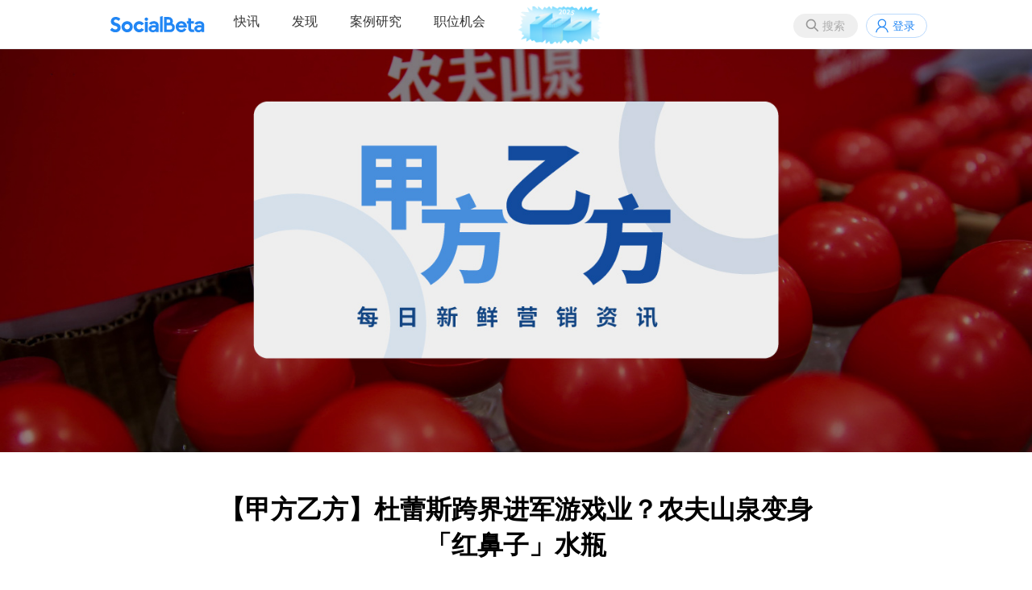

--- FILE ---
content_type: text/html;charset=utf-8
request_url: https://socialbeta.com/article/102041
body_size: 7055
content:
<!DOCTYPE html>
<html lang="zh-CN">
<head>
<meta http-equiv="Content-Type" content="text/html; charset=UTF-8" />
<meta name="viewport" content="width=device-width" />
<title>【甲方乙方】杜蕾斯跨界进军游戏业？农夫山泉变身「红鼻子」水瓶｜SocialBeta</title>
<meta name="keywords" content="甲方乙方,农夫山泉,杜蕾斯,天猫,天猫小黑盒,Michael Kors" />
<meta name="description" content="今日【甲方乙方】涉及的还有：天猫小黑盒推出「圣诞新意礼盒」；Michael Kors 集团宣布不再用皮草。" />
<link rel="stylesheet" href="https://socialbeta.com/View/file/sb20251229.css" />
<link rel="stylesheet" href="https://socialbeta.com/View/file/icon.css" />
<link rel="stylesheet" href="https://socialbeta.com/View/file/layer.css" />
<style>
.logo100	{padding-top:7px;}
.pcmenu li.logo100 a:hover	{border:none;}
</style>
<script src="https://socialbeta.com/View/file/jq.js"></script>
<script src="https://socialbeta.com/View/file/sb20251230.js"></script>
<script src="https://socialbeta.com/View/file/layer.js"></script>
<script>var u = 'https://socialbeta.com';</script>
</head>
<body>
<header>
<nav>
<ul class="r">
<li><button class="search_btn" onclick="search(this)">搜索</button></li>
<li><a class="login" onclick="signinpop()">登录</a></li>
</ul>

<div id="search" style="display:none;">
	<div class="inner search">
		<div class="close" onclick="layer.closeAll();"></div>
		<div style="font-size:24px; font-weight:bold; padding:14px;">搜索</div>
		<div style="padding:14px; position:relative;">
			<input type="text" name="word" placeholder="请输入搜索品牌案例关键词" onkeydown="if(event.key=='Enter'){searchword(this);}" style="font-size:16px; width:88%; height:30px;" />
			<button type="button" onclick="searchword(this)">搜索</button>
		</div>
		<div class="findtag" style="margin-top:10px;">
			<ul>
				<li>
					<span>热门搜索</span>
					<div>
												<a href="https://socialbeta.com/search/新品营销"># 新品营销</a>
												<a href="https://socialbeta.com/search/节日营销"># 节日营销</a>
												<a href="https://socialbeta.com/search/跨界营销"># 跨界营销</a>
												<a href="https://socialbeta.com/search/广告片"># 广告片</a>
												<a href="https://socialbeta.com/search/女性营销"># 女性营销</a>
												<a href="https://socialbeta.com/search/ESG营销"># ESG营销</a>
												<a href="https://socialbeta.com/search/1001个品牌地标"># 1001个品牌地标</a>
												<a href="https://socialbeta.com/search/小红书"># 小红书</a>
												<a href="https://socialbeta.com/search/AI"># AI</a>
												<a href="https://socialbeta.com/search/春节"># 春节</a>
												<a href="https://socialbeta.com/search/美团"># 美团</a>
												<a href="https://socialbeta.com/search/美妆"># 美妆</a>
											</div>
				</li>
			</ul>
		</div>
	</div>
</div>

<ul class="pcmenu">
<li class="logo"><a href="https://socialbeta.com"></a></li>
<li class="droppop">
	<a href="https://socialbeta.com/campaign">快讯</a>
	</li>
<li class="droppop">
	<a href="https://socialbeta.com/find">发现</a>
	</li>
<li><a href="https://socialbeta.com/case">案例研究</a></li>
<li><a href="https://socialbeta.com/job">职位机会</a></li>
<li class="logo100"><a href="https://socialbeta.com/socialbeta100/2025.html" target="_blank"><img src="https://socialbeta.com/Upload/100logo2025.png" height="48" /></a></li>
</ul>

<ul class="mobilemenu">
<li class="mlogo"><a href="https://socialbeta.com"></a></li>
<li><button class="menubtn" onclick="menu()"></button></li>
</ul>
</nav>
</header>

<div class="banner_art" style="background-image:url('https://socialbeta.oss-cn-hangzhou.aliyuncs.com/upload/12926-1513678864.jpg');"></div>

<div class="inner mb40" style="min-height:580px;">
<style>
.content{font-size:16px; color:#333; line-height:200%; text-align:justify;}
.content a{text-decoration:underline; text-decoration-color:#2186f4; color:#333;}
.content a:hover{text-decoration:underline; text-decoration-color:#2186f4; text-decoration-thickness:3px;}
</style>

<div class="tit_art">【甲方乙方】杜蕾斯跨界进军游戏业？农夫山泉变身「红鼻子」水瓶</div>

<div class="info_art">
	<a href="https://socialbeta.com/user/3"><img src="https://socialbeta.oss-cn-hangzhou.aliyuncs.com/avatar/sb.jpg?x-oss-process=image/resize,m_fill,w_200,h_200,limit_0/auto-orient,1/format,jpg" width="30" height="30" style="border-radius:100%;" /></a>&nbsp;
	<a href="https://socialbeta.com/user/3">SocialBeta</a>　·　
	2017-12-19</div>

<div class="cont_art">
		<div class="main" style="width:700px; margin:0 auto;">
		<div class="content"><blockquote><p style="text-align: justify;">营销圈又发生了什么新动态？【甲方乙方】收罗品牌与 agency 的最新动态，致力于为营销人提供新鲜的营销资讯。</p><p style="text-align: justify;">如果你有关于品牌与 agency 最新动态的分享，欢迎联系贝塔君微信（名称：贝塔贝塔 ID：brianote）投稿。</p></blockquote><h2 style="text-align: justify;">杜蕾斯进军游戏业，开了家游戏厅</h2><p>天猫欢聚日活动之际，杜蕾斯在线下开了一家主题游戏厅 Play Land，标榜「未成年人在监护人陪同下也不能进的地方」、「面向所有游戏爱好者们的新去处」，现场满满的粉色少女心，有抓娃娃、跳舞机等游戏装置。此前，杜蕾斯就在微博预告进军游戏业，并在微博上发布海报向各游戏官微发出邀约。</p><blockquote><p style="text-align: justify;">前有卫龙进军游戏业，现有杜蕾斯跨界开了游戏厅。杜蕾斯的营销一直在社交网络备受关注，此次也从上周末开始在微博预热，发布的预告海报也很有一向的风格。这家未成年人在监护人陪同下也不能进的游戏厅是否也吸引到你了？</p></blockquote><p style="text-align: center;"><img src="https://wx3.sinaimg.cn/mw690/73c7ca2fly1fmhg2oh0c9g20hs0vmqva.gif" width="360" height="640" border="0" vspace="0" title="" alt="" style="border: none; vertical-align: middle; max-width: 100%; height: auto;"/><img src="https://wx3.sinaimg.cn/mw690/73c7ca2fly1fmhf07mm5og20hs0vmqva.gif" width="360" height="640" border="0" vspace="0" title="" alt="" style="border: none; vertical-align: middle; max-width: 100%; height: auto;"/></p><p style="text-align: center;"><img src="https://socialbeta.oss-cn-hangzhou.aliyuncs.com/upload/12926-1513678931.jpg"/></p><p style="text-align: center;"><img src="https://socialbeta.oss-cn-hangzhou.aliyuncs.com/upload/12926-1513678933.jpg" style="white-space: normal;"/></p><p style="text-align: center;"><img src="https://socialbeta.oss-cn-hangzhou.aliyuncs.com/upload/12926-1513678936.jpg"/></p><h2 style="text-align: justify;">农夫山泉发起红鼻子节公益活动</h2><p style="text-align: justify;">近日，农夫山泉联合「红鼻子」发起「戴上红鼻子，快乐做公益」的主题公益活动。不仅上线互动 H5 和宣传视频响应公益活动，还将农夫山泉饮用水瓶身的红盖子改造成红色小球，在上海、杭州等城市指定合作的便利店购买获得红鼻子，此外，农夫山泉还将在上海一家罗森便利店推出红鼻子快闪店，以及相关快闪活动。据悉，所筹得善款将捐给深圳关爱行动公益基金会，定向用于「免费午餐」公益项目。</p><blockquote><p style="text-align: justify;">此前<a href="http://socialbeta.com/t/case-study-netease-cloud-music-and-nongfu-spring-2017-08" target="_blank">农夫山泉与网易云音乐推出的 AR 乐瓶</a>就收获好评不断，农夫山泉也越来越会在瓶身上做文章。此次与<span style="text-align: justify;">「红鼻子」合作，与<span style="text-align: justify;">自身</span><span style="text-align: justify;">红色</span><span style="text-align: justify;">&nbsp;IP&nbsp;<span style="text-align: justify;">结合得恰到好处，将公益用一种新奇可爱的方式来传播，<span style="text-align: justify;">农夫山泉可以说是今年最</span><span style="text-align: justify;">「红」的饮用水品牌了。</span></span></span></span></p></blockquote><p style="text-align: center;"><img src="https://socialbeta.oss-cn-hangzhou.aliyuncs.com/upload/12926-1513679378.jpg" width="800" height="533" border="0" vspace="0" title="" alt=""/></p><p style="text-align: center;"><img src="https://socialbeta.oss-cn-hangzhou.aliyuncs.com/upload/12926-1513679370.jpg" width="640" height="869" border="0" vspace="0" title="" alt=""/></p><p style="text-align: center;"><iframe frameborder="0" width="640" height="498" src="https://v.qq.com/iframe/player.html?vid=l0519xg53ax&tiny=0&auto=0" allowfullscreen=""></iframe></p><h2 style="white-space: normal;">天猫小黑盒推出「圣诞新意礼盒」</h2><p style="white-space: normal;">天猫小黑盒推出「圣诞新意礼盒」，并上线一支广告片《2017 圣诞送礼终极指南》 。广告片中以轻松幽默的方式展示，精心选的礼物一不小心就成了「万人款」、每年送的礼物都是一样的老几样、圣诞送礼最怕送不到对方心里等几种送礼情境，想让你不再收到尴尬的圣诞礼。</p><p style="white-space: normal; text-align: center;"><iframe frameborder="0" width="640" height="498" src="https://v.qq.com/iframe/player.html?vid=d052023xvjl&tiny=0&auto=0" allowfullscreen=""></iframe></p><p style="white-space: normal; text-align: center;"><img src="https://wx2.sinaimg.cn/mw690/006M0pypgy1fmkxobzecbg30ci0irb29.gif" width="360" height="540" border="0" vspace="0" title="" alt=""/><img src="https://wx1.sinaimg.cn/mw690/006M0pypgy1fmkxobpztwg30hs0qo4qp.gif" width="360" height="540" border="0" vspace="0" title="" alt=""/></p><h2>Michael Kors 集团宣布不再用皮草</h2><p>继 Gucci 在宣布不再使用皮草后，Michael Kors 集团近日也宣布将从明年起将不再用皮草，也包括此前被收购的 Jimmy Choo。这一点也得到了&nbsp;Michael Kors 首席执行官 John Idol 的证实，并指出这一决定标志着该公司将开启不断研发创新材料的新篇章。据悉，Michael Kors&nbsp;明年可能还会有已经生产的皮草产品面市，但此后不会再推出皮草产品。</p><p style="text-align: center;"><img src="https://socialbeta.oss-cn-hangzhou.aliyuncs.com/upload/12926-1513679745.png" width="800" height="333" border="0" vspace="0" title="" alt=""/></p><p><br/></p></div>
				<div class="tag mt40">
										<a href="https://socialbeta.com/tag/甲方乙方">甲方乙方</a><a href="https://socialbeta.com/tag/农夫山泉">农夫山泉</a><a href="https://socialbeta.com/tag/杜蕾斯">杜蕾斯</a><a href="https://socialbeta.com/tag/天猫">天猫</a><a href="https://socialbeta.com/tag/天猫小黑盒">天猫小黑盒</a><a href="https://socialbeta.com/tag/Michael Kors">Michael Kors</a>					</div>
		<div style="margin-top:40px; height:32px;">
			<span style="float:right;">
														<a href="javascript:void(0);" class="fav_gray" onclick="signinpop()" title="收藏" style="display:inline-block; vertical-align:middle;"></a>&nbsp;
													<a href="javascript:void(0);" class="wechat" onclick="layer.open({type:'1', content:$('#wechat').html()})" style="display:inline-block; vertical-align:middle;"></a>&nbsp;
				<a href="http://service.weibo.com/share/share.php?title=【甲方乙方】杜蕾斯跨界进军游戏业？农夫山泉变身「红鼻子」水瓶&url=https://socialbeta.com/article/102041" class="sina" target="_blank" style="display:inline-block; vertical-align:middle;"></a>
			</span>
			<a class="zan" href="javascript:void(0);" onclick="zan(this)">4</a>
		</div>
	</div>
</div>

<div id='wechat' style='display:none;'>
	<div style="padding:20px; text-align:center; width:260px;">
		<img src='https://api.pwmqr.com/qrcode/create/?url=https://socialbeta.com/article/102041' width='260' height='260' />
		<div style='padding:10px 10px 0; line-height:180%'>打开微信，点击「发现」，使用「扫一扫」即可将网页分享到我的朋友圈</div>
	</div>
</div>
<script>
//点赞
function zan(obj){
	var num = Number($(obj).html());
	var url = 'https://socialbeta.com/set/zan/ajax';
	$.ajax({
		type:'POST',
		url:url,
		data:'type=article&id=102041',
		success:function(rs){
			$(obj).html(num+1);
		},
		error:function(a){
			layer.open({content:a.responseText, skin:'msg', time:2});
		}
	});
}
//收藏
function fav(obj, action){
	var url = 'https://socialbeta.com/set/fav/ajax';
	$.ajax({
		type:'POST',
		url:url,
		data:'type=article&id=102041&action='+action,
		success:function(rs){
			if(action == 'fav'){
				$(obj).attr('class','fav_red');
			}else{
				$(obj).attr('class','fav_gray');
			}
		},
		error:function(a){
			layer.open({content:a.responseText, skin:'msg', time:2});
		}
	});
}
</script>

<div class="hdtitle mt40">为你推荐</div>
<div class="benzhou">
	<ul>
				<li><a href="https://socialbeta.com/article/110874"><img class="pic" src="https://socialbeta.oss-cn-hangzhou.aliyuncs.com/upload/24325-1768552256.jpg?x-oss-process=image/resize,m_fill,w_630,h_420,limit_0/auto-orient,1/format,jpg" /></a><a href="https://socialbeta.com/article/110874" class="tit mt10">这份全年营销趋势热点图，很曼妙！</a></li>
				<li><a href="https://socialbeta.com/article/110823"><img class="pic" src="https://socialbeta.oss-cn-hangzhou.aliyuncs.com/upload/210618-1766394536.jpg?x-oss-process=image/resize,m_fill,w_630,h_420,limit_0/auto-orient,1/format,jpg" /></a><a href="https://socialbeta.com/article/110823" class="tit mt10">【甲方乙方】喜茶新联名点亮「星星人」；LAZBOY × 苏轼演绎「舒适哲学」</a></li>
				<li><a href="https://socialbeta.com/article/110790"><img class="pic" src="https://socialbeta.oss-cn-hangzhou.aliyuncs.com/upload/199520-1764907316.jpg?x-oss-process=image/resize,m_fill,w_630,h_420,limit_0/auto-orient,1/format,jpg" /></a><a href="https://socialbeta.com/article/110790" class="tit mt10">【甲方乙方】DQ 请你在影院吃「邦邦硬」；Apple 拍了支「无障碍」歌舞片</a></li>
				<li><a href="https://socialbeta.com/article/110785"><img class="pic" src="https://socialbeta.oss-cn-hangzhou.aliyuncs.com/upload/210618-1764657803.jpg?x-oss-process=image/resize,m_fill,w_630,h_420,limit_0/auto-orient,1/format,jpg" /></a><a href="https://socialbeta.com/article/110785" class="tit mt10">一张图看近期营销趋势（11 月刊）</a></li>
				<li><a href="https://socialbeta.com/article/110755"><img class="pic" src="https://socialbeta.oss-cn-hangzhou.aliyuncs.com/upload/199520-1763541161.jpg?x-oss-process=image/resize,m_fill,w_630,h_420,limit_0/auto-orient,1/format,jpg" /></a><a href="https://socialbeta.com/article/110755" class="tit mt10">【甲方乙方】iPhone 都穿上三宅一生了；沃尔沃让胡歌「又唱又跳」</a></li>
				<li><a href="https://socialbeta.com/article/110747"><img class="pic" src="https://socialbeta.oss-cn-hangzhou.aliyuncs.com/upload/210618-1763095126.jpg?x-oss-process=image/resize,m_fill,w_630,h_420,limit_0/auto-orient,1/format,jpg" /></a><a href="https://socialbeta.com/article/110747" class="tit mt10">【甲方乙方】喜茶在杯子上举办「民间艺术展」；上海公安拍「画皮」版反诈大片</a></li>
			</ul>
</div><script>
window.onscroll = function() {
	$(".gotop").show();
	var height = document.documentElement.scrollTop || document.body.scrollTop;
	if(height == 0) {
		$(".gotop").hide();
	}
}
</script>
<a href="javascript:void(0)" onclick="$('body,html').animate({scrollTop:0},500); return false;" class="gotop"></a>
</div>

<div class="siderzz" style="display:none;" onclick="menu();"></div>
<div class="sider" style="display:none;">
	<div style="padding:10px; border-bottom:1px solid #f0f0f0; text-align:center; font-size:18px; color:#AAA;">MENU</div>
	<ul>
		<li><a href="https://socialbeta.com/campaign">快讯</a></li>
		<li><a href="https://socialbeta.com/find">发现</a></li>
		<li><a href="https://socialbeta.com/case">案例研究</a></li>
		<li><a href="https://socialbeta.com/job">职位机会</a></li>
	</ul>
</div>

<script>
function menu(){
	$(".siderzz").toggle();
	$(".sider").toggle();
}
</script>


<div id='xiaochengxu' style='display:none;'>
	<div style="padding:20px; text-align:center; width:260px;">
		<img src='https://socialbeta.com/Upload/xiaochengxu.jpg' width='260' height='260' />
		<div style='padding:10px 10px 0; line-height:180%'>手机扫码查看品牌营销快讯</div>
	</div>
</div>
<div id='gongzhonghao' style='display:none;'>
	<div style="padding:20px; text-align:center; width:260px;">
		<img src='https://socialbeta.com/Upload/gongzhonghao.jpg' width='260' height='260' />
		<div style='padding:10px 10px 0; line-height:180%'>SocialBeta 公众号</div>
	</div>
</div>
<div id='shipinhao' style='display:none;'>
	<div style="padding:20px; text-align:center; width:260px;">
		<img src='https://socialbeta.com/Upload/shipinhao.jpg' width='260' height='260' />
		<div style='padding:10px 10px 0; line-height:180%'>SocialBeta 视频号</div>
	</div>
</div>

<div id="signfo" style="display:none;">
	<div class="loginbox">
		<div class="close" onclick="layer.closeAll();"></div>
		<div class="leftbox">
			<div class="logo" style="padding-top:180px;">SocialBeta</div>
			<div class="welcome">欢迎来到SocialBeta</div>
		</div>
		<div class="rightbox">
			<form method="post">
				<div class="tit">忘记密码</div>
				<div class="ipt">
					<input type="input" name="mobile" placeholder="请输入手机号" /><button type="button" onclick="chk(this)">获取验证码</button>
					<input type="text" name="code" placeholder="请输入短信验证码" />
					<input type="password" name="pass" placeholder="请输入新密码" />
				</div>
				<div class="lik"><a href="javascript:void(0);" onclick="signinpop()">已有账号？</a></div>
				<center class="mt40"><button type="button" onclick="signfo(this)">修改密码</button></center>
			</form>
		</div>
	</div>
</div>
<script>
function chk(obj){
	var form = $(obj).parents("form");
	$.ajax({
		type:'POST',
		url:u+'/set/mobilechk/sign',
		data:form.serialize(),
		success:function(rs){
			layer.open({type:'1', content:'<div style="width:250px; height:90px; line-height:90px; font-size:18px; text-align:center;">发送成功</div>', time:2});
		},
		error:function(a){
			layer.open({content:a.responseText, skin:'msg', time:2});
		}
	});
}
</script>


<footer>
<div class="inner">
	<div class="left">
		<img src="https://socialbeta.com/Upload/logo.svg" width="120" /><br /><br />
		成立于2008年，专注品牌营销实践和趋势研究。<br />
		<a href="https://socialbeta.com/about">关于我们</a>&nbsp; &nbsp;
		<a href="https://socialbeta.com/about#contact">联系我们</a>&nbsp; &nbsp;
		Copyright © 2008 SocialBeta 版权所有
		<script>
		var _hmt = _hmt || [];
		(function() {
			var hm = document.createElement("script");
			hm.src = "https://hm.baidu.com/hm.js?4c13e75f40710969669451b290e3e574";
			var s = document.getElementsByTagName("script")[0]; 
			s.parentNode.insertBefore(hm, s);
		})();
		</script>
	</div>
	<div class="right">
		<a href="https://beian.miit.gov.cn/" target="_blank">浙ICP备09001476</a><br />
		<a href="https://beian.miit.gov.cn/" target="_blank">浙公网安备 33010502000682号</a><br />
		<a class="wechat" href="javascript:void(0)" onclick="layer.open({type:'1', content:$('#gongzhonghao').html()})" style="display:inline-block; vertical-align:middle;"></a>&nbsp;
		<a class="sina" href="https://weibo.com/u/1726406904" target="_blank" style="display:inline-block; vertical-align:middle;"></a>&nbsp;
		<a class="xiaochengxu" href="javascript:void(0)" onclick="layer.open({type:'1', content:$('#xiaochengxu').html()})" style="display:inline-block; vertical-align:middle;"></a>&nbsp;
		<a class="shipinhao" href="javascript:void(0)" onclick="layer.open({type:'1', content:$('#shipinhao').html()})" style="display:inline-block; vertical-align:middle;"></a>&nbsp;
		<a class="xiaohongshu" href="https://www.xiaohongshu.com/user/profile/5f952aa0000000000100618e" target="_blank" style="display:inline-block; vertical-align:middle;"></a>&nbsp;
		<a class="boke" href="https://www.xiaoyuzhoufm.com/podcast/65375db098b6450e1cb3badb" target="_blank" style="display:inline-block; vertical-align:middle;"></a>&nbsp;
	</div>
</div>
</footer>
</body>
</html>

--- FILE ---
content_type: text/css
request_url: https://socialbeta.com/View/file/icon.css
body_size: 28580
content:
.fav_gray	{width:20px; height:20px; background:url("data:image/svg+xml;utf8,%3Csvg%20viewBox%3D%220%200%201024%201024%22%20version%3D%221.1%22%20xmlns%3D%22http%3A%2F%2Fwww.w3.org%2F2000%2Fsvg%22%20p-id%3D%229310%22%20xmlns%3Axlink%3D%22http%3A%2F%2Fwww.w3.org%2F1999%2Fxlink%22%20width%3D%22128%22%20height%3D%22128%22%3E%3Cpath%20d%3D%22M139.54%20187.076c108.22-101.774%20259.476-98.775%20358.594%200.342l5.299%205.3c4.686%204.686%2012.284%204.686%2016.97%200l6.274-6.273c98.929-98.928%20259.477-98.775%20358.595%200.342%2056.81%2056.81%2081.118%20143.66%2072.893%20226.076-13.481%20135.077-137.597%20293.078-372.348%20474.003-43.135%2033.245-103.25%2033.274-146.416%200.07C204.657%20706.375%2080.526%20548.175%2067.01%20412.338c-8.183-82.232%2014.274-170.476%2072.53-225.26z%22%20fill%3D%22%23CCC%22%20p-id%3D%229311%22%3E%3C%2Fpath%3E%3C%2Fsvg%3E") no-repeat center; background-size:20px 20px;}
.fav_red	{width:20px; height:20px; background:url("data:image/svg+xml;utf8,%3Csvg%20viewBox%3D%220%200%201024%201024%22%20version%3D%221.1%22%20xmlns%3D%22http%3A%2F%2Fwww.w3.org%2F2000%2Fsvg%22%20p-id%3D%229310%22%20xmlns%3Axlink%3D%22http%3A%2F%2Fwww.w3.org%2F1999%2Fxlink%22%20width%3D%22128%22%20height%3D%22128%22%3E%3Cpath%20d%3D%22M139.54%20187.076c108.22-101.774%20259.476-98.775%20358.594%200.342l5.299%205.3c4.686%204.686%2012.284%204.686%2016.97%200l6.274-6.273c98.929-98.928%20259.477-98.775%20358.595%200.342%2056.81%2056.81%2081.118%20143.66%2072.893%20226.076-13.481%20135.077-137.597%20293.078-372.348%20474.003-43.135%2033.245-103.25%2033.274-146.416%200.07C204.657%20706.375%2080.526%20548.175%2067.01%20412.338c-8.183-82.232%2014.274-170.476%2072.53-225.26z%22%20fill%3D%22%23F5555D%22%20p-id%3D%229311%22%3E%3C%2Fpath%3E%3C%2Fsvg%3E") no-repeat center; background-size:20px 20px;}

.wechat	{width:20px; height:20px; background:url("data:image/svg+xml;utf8,%3Csvg%20viewBox%3D%220%200%201024%201024%22%20version%3D%221.1%22%20xmlns%3D%22http%3A%2F%2Fwww.w3.org%2F2000%2Fsvg%22%20p-id%3D%228710%22%20xmlns%3Axlink%3D%22http%3A%2F%2Fwww.w3.org%2F1999%2Fxlink%22%3E%3Cpath%20d%3D%22M1010.8%20628c0-141.2-141.3-256.2-299.9-256.2-168%200-300.3%20115.1-300.3%20256.2%200%20141.4%20132.3%20256.2%20300.3%20256.2%2035.2%200%2070.7-8.9%20106-17.7l96.8%2053-26.6-88.2c70.9-53.2%20123.7-123.7%20123.7-203.3zM618%20588.8c-22.1%200-40-17.9-40-40s17.9-40%2040-40%2040%2017.9%2040%2040c0%2022-17.9%2040-40%2040z%20m194.3-0.3c-22.1%200-40-17.9-40-40s17.9-40%2040-40%2040%2017.9%2040%2040-17.9%2040-40%2040z%22%20fill%3D%22%23CCC%22%20p-id%3D%228711%22%3E%3C%2Fpath%3E%3Cpath%20d%3D%22M366.3%20106.9c-194.1%200-353.1%20132.3-353.1%20300.3%200%2097%2052.9%20176.6%20141.3%20238.4l-35.3%20106.2%20123.4-61.9c44.2%208.7%2079.6%2017.7%20123.7%2017.7%2011.1%200%2022.1-0.5%2033-1.4-6.9-23.6-10.9-48.3-10.9-74%200-154.3%20132.5-279.5%20300.2-279.5%2011.5%200%2022.8%200.8%2034%202.1C692%20212.6%20539.9%20106.9%20366.3%20106.9zM247.7%20349.2c-26.5%200-48-21.5-48-48s21.5-48%2048-48%2048%2021.5%2048%2048-21.5%2048-48%2048z%20m246.6%200c-26.5%200-48-21.5-48-48s21.5-48%2048-48%2048%2021.5%2048%2048-21.5%2048-48%2048z%22%20fill%3D%22%23CCC%22%20p-id%3D%228712%22%3E%3C%2Fpath%3E%3C%2Fsvg%3E") no-repeat center; background-size:20px 20px;}
.wechat:hover	{background-image:url("data:image/svg+xml;utf8,%3Csvg%20viewBox%3D%220%200%201024%201024%22%20version%3D%221.1%22%20xmlns%3D%22http%3A%2F%2Fwww.w3.org%2F2000%2Fsvg%22%20p-id%3D%228710%22%20xmlns%3Axlink%3D%22http%3A%2F%2Fwww.w3.org%2F1999%2Fxlink%22%3E%3Cpath%20d%3D%22M1010.8%20628c0-141.2-141.3-256.2-299.9-256.2-168%200-300.3%20115.1-300.3%20256.2%200%20141.4%20132.3%20256.2%20300.3%20256.2%2035.2%200%2070.7-8.9%20106-17.7l96.8%2053-26.6-88.2c70.9-53.2%20123.7-123.7%20123.7-203.3zM618%20588.8c-22.1%200-40-17.9-40-40s17.9-40%2040-40%2040%2017.9%2040%2040c0%2022-17.9%2040-40%2040z%20m194.3-0.3c-22.1%200-40-17.9-40-40s17.9-40%2040-40%2040%2017.9%2040%2040-17.9%2040-40%2040z%22%20fill%3D%22%238CC14C%22%20p-id%3D%228711%22%3E%3C%2Fpath%3E%3Cpath%20d%3D%22M366.3%20106.9c-194.1%200-353.1%20132.3-353.1%20300.3%200%2097%2052.9%20176.6%20141.3%20238.4l-35.3%20106.2%20123.4-61.9c44.2%208.7%2079.6%2017.7%20123.7%2017.7%2011.1%200%2022.1-0.5%2033-1.4-6.9-23.6-10.9-48.3-10.9-74%200-154.3%20132.5-279.5%20300.2-279.5%2011.5%200%2022.8%200.8%2034%202.1C692%20212.6%20539.9%20106.9%20366.3%20106.9zM247.7%20349.2c-26.5%200-48-21.5-48-48s21.5-48%2048-48%2048%2021.5%2048%2048-21.5%2048-48%2048z%20m246.6%200c-26.5%200-48-21.5-48-48s21.5-48%2048-48%2048%2021.5%2048%2048-21.5%2048-48%2048z%22%20fill%3D%22%238CC14C%22%20p-id%3D%228712%22%3E%3C%2Fpath%3E%3C%2Fsvg%3E");}

.xiaochengxu	{width:20px; height:20px; background:url("data:image/svg+xml;utf8,%3Csvg%20viewBox%3D%220%200%201025%201024%22%20version%3D%221.1%22%20xmlns%3D%22http%3A%2F%2Fwww.w3.org%2F2000%2Fsvg%22%20p-id%3D%224450%22%20xmlns%3Axlink%3D%22http%3A%2F%2Fwww.w3.org%2F1999%2Fxlink%22%3E%3Cpath%20d%3D%22M740.672%2037.504c156.352%200%20283.52%20115.584%20283.52%20258.496%200%2044.416-13.056%2087.872-36.608%20127.04-35.648%2057.216-92.672%2099.584-161.664%20119.744a161.408%20161.408%200%200%201-45.184%207.36%2052.8%2052.8%200%200%201-53.76-52.928c0-29.76%2023.68-52.864%2053.76-52.864%202.112%200%206.528%200%2011.904-2.048%2046.336-12.8%2082.944-39.168%20103.424-74.24%2013.952-22.144%2020.48-46.72%2020.48-72.064%200-83.84-78.72-152.512-174.72-152.512a197.76%20197.76%200%200%200-94.72%2024.32c-50.816%2028.544-80.896%2076.16-80.896%20128.192v443.904c0%2089.984-50.752%20172.672-134.848%20219.328-45.184%2025.408-96%2038.272-147.712%2038.272-156.288%200-283.52-115.648-283.52-258.56%200-44.352%2013.12-87.872%2036.608-127.04%2035.648-57.216%2092.736-99.584%20161.664-119.68%2019.328-5.312%2032.384-7.36%2045.184-7.36%2030.272%200%2053.824%2023.36%2053.824%2052.864a52.8%2052.8%200%200%201-53.76%2052.928c-2.176%200-6.592%200-11.904%202.048-46.4%2013.76-82.944%2040.32-103.424%2074.176-14.016%2022.208-20.48%2046.72-20.48%2072.128%200%2083.84%2078.72%20152.448%20175.616%20152.448a197.76%20197.76%200%200%200%2094.784-24.256c50.752-28.608%2080.832-76.224%2080.832-128.192V296.192c0-89.984%2050.752-172.608%20134.848-219.328a283.52%20283.52%200%200%201%20146.752-39.36z%22%20fill%3D%22%23CCCCCC%22%20p-id%3D%224451%22%3E%3C%2Fpath%3E%3C%2Fsvg%3E") no-repeat center; background-size:18px 18px;}
.xiaochengxu:hover	{background-image:url("data:image/svg+xml;utf8,%3Csvg%20viewBox%3D%220%200%201025%201024%22%20version%3D%221.1%22%20xmlns%3D%22http%3A%2F%2Fwww.w3.org%2F2000%2Fsvg%22%20p-id%3D%224450%22%20xmlns%3Axlink%3D%22http%3A%2F%2Fwww.w3.org%2F1999%2Fxlink%22%3E%3Cpath%20d%3D%22M740.672%2037.504c156.352%200%20283.52%20115.584%20283.52%20258.496%200%2044.416-13.056%2087.872-36.608%20127.04-35.648%2057.216-92.672%2099.584-161.664%20119.744a161.408%20161.408%200%200%201-45.184%207.36%2052.8%2052.8%200%200%201-53.76-52.928c0-29.76%2023.68-52.864%2053.76-52.864%202.112%200%206.528%200%2011.904-2.048%2046.336-12.8%2082.944-39.168%20103.424-74.24%2013.952-22.144%2020.48-46.72%2020.48-72.064%200-83.84-78.72-152.512-174.72-152.512a197.76%20197.76%200%200%200-94.72%2024.32c-50.816%2028.544-80.896%2076.16-80.896%20128.192v443.904c0%2089.984-50.752%20172.672-134.848%20219.328-45.184%2025.408-96%2038.272-147.712%2038.272-156.288%200-283.52-115.648-283.52-258.56%200-44.352%2013.12-87.872%2036.608-127.04%2035.648-57.216%2092.736-99.584%20161.664-119.68%2019.328-5.312%2032.384-7.36%2045.184-7.36%2030.272%200%2053.824%2023.36%2053.824%2052.864a52.8%2052.8%200%200%201-53.76%2052.928c-2.176%200-6.592%200-11.904%202.048-46.4%2013.76-82.944%2040.32-103.424%2074.176-14.016%2022.208-20.48%2046.72-20.48%2072.128%200%2083.84%2078.72%20152.448%20175.616%20152.448a197.76%20197.76%200%200%200%2094.784-24.256c50.752-28.608%2080.832-76.224%2080.832-128.192V296.192c0-89.984%2050.752-172.608%20134.848-219.328a283.52%20283.52%200%200%201%20146.752-39.36z%22%20fill%3D%22%236567E0%22%20p-id%3D%224451%22%3E%3C%2Fpath%3E%3C%2Fsvg%3E");}

.shipinhao	{width:20px; height:20px; background:url("data:image/svg+xml;utf8,%3Csvg%20viewBox%3D%220%200%201024%201024%22%20version%3D%221.1%22%20xmlns%3D%22http%3A%2F%2Fwww.w3.org%2F2000%2Fsvg%22%20p-id%3D%225553%22%20xmlns%3Axlink%3D%22http%3A%2F%2Fwww.w3.org%2F1999%2Fxlink%22%3E%3Cpath%20d%3D%22M866.048%20308.8c-17.28%20150.912-48.32%20308.736-107.776%20449.152-50.944%20120.32-172.032-89.216-178.432-144.96C578.368%20512%20892.288%2079.04%20866.048%20308.8z%20m-600.32%20449.152c-59.456-140.416-90.56-298.24-107.776-449.152C131.712%2079.04%20445.696%20512%20444.16%20612.992c-6.4%2055.68-127.488%20265.28-178.432%20144.96zM512%20500.672C253.632%2011.392-47.04-49.28%20105.088%20598.72%20177.856%20908.8%20316.352%201035.264%20512%20710.528c195.648%20324.736%20334.144%20198.272%20406.912-111.744C1071.04-49.216%20770.368%2011.52%20512%20500.608z%22%20fill%3D%22%23CCCCCC%22%20p-id%3D%225554%22%3E%3C%2Fpath%3E%3C%2Fsvg%3E") no-repeat center; background-size:20px 20px;}
.shipinhao:hover	{background-image:url("data:image/svg+xml;utf8,%3Csvg%20viewBox%3D%220%200%201024%201024%22%20version%3D%221.1%22%20xmlns%3D%22http%3A%2F%2Fwww.w3.org%2F2000%2Fsvg%22%20p-id%3D%225553%22%20xmlns%3Axlink%3D%22http%3A%2F%2Fwww.w3.org%2F1999%2Fxlink%22%3E%3Cpath%20d%3D%22M866.048%20308.8c-17.28%20150.912-48.32%20308.736-107.776%20449.152-50.944%20120.32-172.032-89.216-178.432-144.96C578.368%20512%20892.288%2079.04%20866.048%20308.8z%20m-600.32%20449.152c-59.456-140.416-90.56-298.24-107.776-449.152C131.712%2079.04%20445.696%20512%20444.16%20612.992c-6.4%2055.68-127.488%20265.28-178.432%20144.96zM512%20500.672C253.632%2011.392-47.04-49.28%20105.088%20598.72%20177.856%20908.8%20316.352%201035.264%20512%20710.528c195.648%20324.736%20334.144%20198.272%20406.912-111.744C1071.04-49.216%20770.368%2011.52%20512%20500.608z%22%20fill%3D%22%23E4AD6D%22%20p-id%3D%225554%22%3E%3C%2Fpath%3E%3C%2Fsvg%3E");}

.boke	{width:22px; height:22px; background:url("data:image/svg+xml;utf8,%3Csvg%20viewBox%3D%220%200%201024%201024%22%20version%3D%221.1%22%20xmlns%3D%22http%3A%2F%2Fwww.w3.org%2F2000%2Fsvg%22%20p-id%3D%227783%22%20xmlns%3Axlink%3D%22http%3A%2F%2Fwww.w3.org%2F1999%2Fxlink%22%3E%3Cpath%20d%3D%22M512%20469.333333c-46.933333%200-85.333333%2038.4-85.333333%2085.333333s38.4%2085.333333%2085.333333%2085.333333%2085.333333-38.4%2085.333333-85.333333S558.933333%20469.333333%20512%20469.333333zM768%20554.666667c0-141.226667-114.773333-256-256-256s-256%20114.773333-256%20256c0%2094.72%2051.626667%20177.066667%20128%20221.44l42.666667-74.24c-50.773333-29.866667-85.333333-84.053333-85.333333-147.2%200-94.293333%2076.373333-170.666667%20170.666667-170.666667s170.666667%2076.373333%20170.666667%20170.666667c0%2063.146667-34.56%20117.333333-85.333333%20147.2l42.666667%2074.24C716.373333%20731.733333%20768%20649.386667%20768%20554.666667zM512%20128C276.48%20128%2085.333333%20319.146667%2085.333333%20554.666667c0%20157.866667%2085.76%20295.253333%20212.906667%20369.066667l42.666667-73.813333C239.36%20790.613333%20170.666667%20680.96%20170.666667%20554.666667c0-188.586667%20152.746667-341.333333%20341.333333-341.333333s341.333333%20152.746667%20341.333333%20341.333333c0%20126.293333-68.693333%20235.946667-170.666667%20295.253333l42.666667%2073.813333c127.573333-73.813333%20213.333333-211.2%20213.333333-369.066667C938.666667%20319.146667%20747.52%20128%20512%20128z%22%20p-id%3D%227784%22%20fill%3D%22%23CCCCCC%22%3E%3C%2Fpath%3E%3C%2Fsvg%3E") no-repeat center; background-size:22px 22px;}
.boke:hover	{background-image:url("data:image/svg+xml;utf8,%3Csvg%20viewBox%3D%220%200%201024%201024%22%20version%3D%221.1%22%20xmlns%3D%22http%3A%2F%2Fwww.w3.org%2F2000%2Fsvg%22%20p-id%3D%227783%22%20xmlns%3Axlink%3D%22http%3A%2F%2Fwww.w3.org%2F1999%2Fxlink%22%3E%3Cpath%20d%3D%22M512%20469.333333c-46.933333%200-85.333333%2038.4-85.333333%2085.333333s38.4%2085.333333%2085.333333%2085.333333%2085.333333-38.4%2085.333333-85.333333S558.933333%20469.333333%20512%20469.333333zM768%20554.666667c0-141.226667-114.773333-256-256-256s-256%20114.773333-256%20256c0%2094.72%2051.626667%20177.066667%20128%20221.44l42.666667-74.24c-50.773333-29.866667-85.333333-84.053333-85.333333-147.2%200-94.293333%2076.373333-170.666667%20170.666667-170.666667s170.666667%2076.373333%20170.666667%20170.666667c0%2063.146667-34.56%20117.333333-85.333333%20147.2l42.666667%2074.24C716.373333%20731.733333%20768%20649.386667%20768%20554.666667zM512%20128C276.48%20128%2085.333333%20319.146667%2085.333333%20554.666667c0%20157.866667%2085.76%20295.253333%20212.906667%20369.066667l42.666667-73.813333C239.36%20790.613333%20170.666667%20680.96%20170.666667%20554.666667c0-188.586667%20152.746667-341.333333%20341.333333-341.333333s341.333333%20152.746667%20341.333333%20341.333333c0%20126.293333-68.693333%20235.946667-170.666667%20295.253333l42.666667%2073.813333c127.573333-73.813333%20213.333333-211.2%20213.333333-369.066667C938.666667%20319.146667%20747.52%20128%20512%20128z%22%20p-id%3D%227784%22%20fill%3D%22%23B7412C%22%3E%3C%2Fpath%3E%3C%2Fsvg%3E");}

.xiaohongshu	{width:22px; height:22px; background:url("data:image/svg+xml;utf8,%3Csvg%20viewBox%3D%220%200%201024%201024%22%20version%3D%221.1%22%20xmlns%3D%22http%3A%2F%2Fwww.w3.org%2F2000%2Fsvg%22%20p-id%3D%226620%22%20xmlns%3Axlink%3D%22http%3A%2F%2Fwww.w3.org%2F1999%2Fxlink%22%3E%3Cpath%20d%3D%22M95.83746%20426.890159H25.742222c6.095238%2091.550476-16.253968%20160.954921-16.253968%20160.95492l37.587302%2068.957461c49.777778-21.333333%2048.761905-229.912381%2048.761904-229.912381zM323.433651%20426.890159h-70.135873s-1.015873%20208.579048%2048.802539%20229.912381l37.587302-68.957461s-22.349206-69.404444-16.253968-160.95492zM140.048254%20636.647619h-44.210794c0%2051.728254%2043.68254%2056.279365%2043.68254%2056.279365h22.349206c44.860952%200%2046.730159-51.36254%2046.730159-51.36254v-306.265396h-68.551111v301.348571zM375.893333%20489.955556h45.673651l-34.824127%2071.233015s-20.31746%2040.025397%2012.190476%2041.36635h75.865397l30.313651-55.100953h-37.871746c-4.835556%200-7.964444-5.12-5.770159-9.427301l56.685714-111.136508h-65.706666l-3.900953%207.964444h-4.347936c-4.835556%200-7.964444-5.12-5.770159-9.427301l47.217778-90.128254h-65.706667l-56.23873%20113.290158s-20.31746%2040.025397%2012.190476%2041.36635zM385.889524%20624.782222s-8.370794%200.772063-13.978413-4.835555l-34.011428%2065.625396s5.566984%207.639365%2017.026031%207.639366h84.317461l36.043174-68.429207h-89.396825z%22%20fill%3D%22%23CCCCCC%22%20p-id%3D%226621%22%3E%3C%2Fpath%3E%3Cpath%20d%3D%22M640.75581%20426.890159h43.312761v-69.892064h-155.103492v69.892064h44.048254v200.086349h-65.015873l-32.711111%2065.950476h231.172064v-65.950476h-65.702603z%22%20fill%3D%22%23CCCCCC%22%20p-id%3D%226622%22%3E%3C%2Fpath%3E%3Cpath%20d%3D%22M840.553651%20425.142857h24.096508a10.40254%2010.40254%200%200%201%2010.402539%2010.443175v42.829206h-34.499047v-53.272381z%20m110.896762%2053.272381h-7.964445v-45.186032c0-42.300952-34.255238-76.596825-76.515555-76.596825h-26.412699v-21.333333h-67.047619v21.333333h-42.097778v68.510476h42.097778v53.272381h-67.047619v68.510476h67.047619v146.00127h67.047619v-146.00127h92.281905a16.457143%2016.457143%200%200%201%2016.416508%2016.457143v71.964445h-63.959365c0%2031.817143%2025.76254%2057.579683%2057.539048%2057.579682h17.310476c31.776508%200%2057.539048-25.76254%2057.539047-57.579682v-90.615873c-0.004063-36.612063-29.663492-66.31619-66.23492-66.316191z%22%20fill%3D%22%23CCCCCC%22%20p-id%3D%226623%22%3E%3C%2Fpath%3E%3Cpath%20d%3D%22M1016.665397%20390.23746c0-18.326349-14.872381-33.239365-33.19873-33.239365s-33.19873%2014.913016-33.19873%2033.239365v33.239365h33.19873c18.326349%200%2033.19873-14.872381%2033.19873-33.239365z%22%20fill%3D%22%23CCCCCC%22%20p-id%3D%226624%22%3E%3C%2Fpath%3E%3C%2Fsvg%3E") no-repeat center; background-size:22px 22px;}
.xiaohongshu:hover	{background-image:url("data:image/svg+xml;utf8,%3Csvg%20viewBox%3D%220%200%201024%201024%22%20version%3D%221.1%22%20xmlns%3D%22http%3A%2F%2Fwww.w3.org%2F2000%2Fsvg%22%20p-id%3D%226620%22%20xmlns%3Axlink%3D%22http%3A%2F%2Fwww.w3.org%2F1999%2Fxlink%22%3E%3Cpath%20d%3D%22M95.83746%20426.890159H25.742222c6.095238%2091.550476-16.253968%20160.954921-16.253968%20160.95492l37.587302%2068.957461c49.777778-21.333333%2048.761905-229.912381%2048.761904-229.912381zM323.433651%20426.890159h-70.135873s-1.015873%20208.579048%2048.802539%20229.912381l37.587302-68.957461s-22.349206-69.404444-16.253968-160.95492zM140.048254%20636.647619h-44.210794c0%2051.728254%2043.68254%2056.279365%2043.68254%2056.279365h22.349206c44.860952%200%2046.730159-51.36254%2046.730159-51.36254v-306.265396h-68.551111v301.348571zM375.893333%20489.955556h45.673651l-34.824127%2071.233015s-20.31746%2040.025397%2012.190476%2041.36635h75.865397l30.313651-55.100953h-37.871746c-4.835556%200-7.964444-5.12-5.770159-9.427301l56.685714-111.136508h-65.706666l-3.900953%207.964444h-4.347936c-4.835556%200-7.964444-5.12-5.770159-9.427301l47.217778-90.128254h-65.706667l-56.23873%20113.290158s-20.31746%2040.025397%2012.190476%2041.36635zM385.889524%20624.782222s-8.370794%200.772063-13.978413-4.835555l-34.011428%2065.625396s5.566984%207.639365%2017.026031%207.639366h84.317461l36.043174-68.429207h-89.396825z%22%20fill%3D%22%23DC6F65%22%20p-id%3D%226621%22%3E%3C%2Fpath%3E%3Cpath%20d%3D%22M640.75581%20426.890159h43.312761v-69.892064h-155.103492v69.892064h44.048254v200.086349h-65.015873l-32.711111%2065.950476h231.172064v-65.950476h-65.702603z%22%20fill%3D%22%23DC6F65%22%20p-id%3D%226622%22%3E%3C%2Fpath%3E%3Cpath%20d%3D%22M840.553651%20425.142857h24.096508a10.40254%2010.40254%200%200%201%2010.402539%2010.443175v42.829206h-34.499047v-53.272381z%20m110.896762%2053.272381h-7.964445v-45.186032c0-42.300952-34.255238-76.596825-76.515555-76.596825h-26.412699v-21.333333h-67.047619v21.333333h-42.097778v68.510476h42.097778v53.272381h-67.047619v68.510476h67.047619v146.00127h67.047619v-146.00127h92.281905a16.457143%2016.457143%200%200%201%2016.416508%2016.457143v71.964445h-63.959365c0%2031.817143%2025.76254%2057.579683%2057.539048%2057.579682h17.310476c31.776508%200%2057.539048-25.76254%2057.539047-57.579682v-90.615873c-0.004063-36.612063-29.663492-66.31619-66.23492-66.316191z%22%20fill%3D%22%23DC6F65%22%20p-id%3D%226623%22%3E%3C%2Fpath%3E%3Cpath%20d%3D%22M1016.665397%20390.23746c0-18.326349-14.872381-33.239365-33.19873-33.239365s-33.19873%2014.913016-33.19873%2033.239365v33.239365h33.19873c18.326349%200%2033.19873-14.872381%2033.19873-33.239365z%22%20fill%3D%22%23DC6F65%22%20p-id%3D%226624%22%3E%3C%2Fpath%3E%3C%2Fsvg%3E");}

.sina	{width:20px; height:20px; background:url("data:image/svg+xml;utf8,%3Csvg%20viewBox%3D%220%200%201024%201024%22%20version%3D%221.1%22%20xmlns%3D%22http%3A%2F%2Fwww.w3.org%2F2000%2Fsvg%22%20p-id%3D%225938%22%20xmlns%3Axlink%3D%22http%3A%2F%2Fwww.w3.org%2F1999%2Fxlink%22%3E%3Cpath%20d%3D%22M474.453333%20433.493333c-98.986667%200-180.906667%2078.506667-180.906666%20177.493334%200%2098.986667%2081.92%20177.493333%20180.906666%20177.493333s180.906667-78.506667%20180.906667-177.493333c0-98.986667-81.92-177.493333-180.906667-177.493334z%20m-61.44%20279.893334c-34.133333%200-61.44-27.306667-61.44-61.44s27.306667-61.44%2061.44-61.44%2061.44%2027.306667%2061.44%2061.44-27.306667%2061.44-61.44%2061.44zM890.88%20402.773333c10.24-34.133333%206.826667-68.266667-10.24-92.16-30.72-47.786667-105.813333-58.026667-194.56-34.133333%206.826667-47.786667%200-88.746667-27.306667-119.466667C583.68%2068.266667%20378.88%20116.053333%20208.213333%20266.24%2078.506667%20378.88%200%20518.826667%203.413333%20614.4v6.826667c0%20187.733333%20215.04%20334.506667%20477.866667%20324.266666C832.853333%20935.253333%201024%20723.626667%201024%20573.44c0-68.266667-54.613333-126.293333-133.12-170.666667zM494.933333%20873.813333c-197.973333%2010.24-365.226667-98.986667-372.053333-245.76-6.826667-146.773333%20146.773333-273.066667%20344.746667-283.306666%20197.973333-10.24%20365.226667%2098.986667%20372.053333%20245.76%2010.24%20146.773333-146.773333%20273.066667-344.746667%20283.306666z%22%20fill%3D%22%23CCC%22%20p-id%3D%225939%22%3E%3C%2Fpath%3E%3C%2Fsvg%3E") no-repeat center; background-size:20px 20px;}
.sina:hover	{background-image:url("data:image/svg+xml;utf8,%3Csvg%20viewBox%3D%220%200%201024%201024%22%20version%3D%221.1%22%20xmlns%3D%22http%3A%2F%2Fwww.w3.org%2F2000%2Fsvg%22%20p-id%3D%225938%22%20xmlns%3Axlink%3D%22http%3A%2F%2Fwww.w3.org%2F1999%2Fxlink%22%3E%3Cpath%20d%3D%22M474.453333%20433.493333c-98.986667%200-180.906667%2078.506667-180.906666%20177.493334%200%2098.986667%2081.92%20177.493333%20180.906666%20177.493333s180.906667-78.506667%20180.906667-177.493333c0-98.986667-81.92-177.493333-180.906667-177.493334z%20m-61.44%20279.893334c-34.133333%200-61.44-27.306667-61.44-61.44s27.306667-61.44%2061.44-61.44%2061.44%2027.306667%2061.44%2061.44-27.306667%2061.44-61.44%2061.44zM890.88%20402.773333c10.24-34.133333%206.826667-68.266667-10.24-92.16-30.72-47.786667-105.813333-58.026667-194.56-34.133333%206.826667-47.786667%200-88.746667-27.306667-119.466667C583.68%2068.266667%20378.88%20116.053333%20208.213333%20266.24%2078.506667%20378.88%200%20518.826667%203.413333%20614.4v6.826667c0%20187.733333%20215.04%20334.506667%20477.866667%20324.266666C832.853333%20935.253333%201024%20723.626667%201024%20573.44c0-68.266667-54.613333-126.293333-133.12-170.666667zM494.933333%20873.813333c-197.973333%2010.24-365.226667-98.986667-372.053333-245.76-6.826667-146.773333%20146.773333-273.066667%20344.746667-283.306666%20197.973333-10.24%20365.226667%2098.986667%20372.053333%20245.76%2010.24%20146.773333-146.773333%20273.066667-344.746667%20283.306666z%22%20fill%3D%22%23DA4F49%22%20p-id%3D%225939%22%3E%3C%2Fpath%3E%3C%2Fsvg%3E");}

.zan	{background:#FFF url("data:image/svg+xml;utf8,%3Csvg%20viewBox%3D%220%200%2024%2024%22%20fill%3D%22none%22%20xmlns%3D%22http%3A%2F%2Fwww.w3.org%2F2000%2Fsvg%22%3E%3Cpath%20fill-rule%3D%22evenodd%22%20clip-rule%3D%22evenodd%22%20d%3D%22M15.9%204.5C15.9%203%2014.418%202%2013.26%202c-.806%200-.869.612-.993%201.82-.055.53-.121%201.174-.267%201.93-.386%202.002-1.72%204.56-2.996%205.325V17C9%2019.25%209.75%2020%2013%2020h3.773c2.176%200%202.703-1.433%202.899-1.964l.013-.036c.114-.306.358-.547.638-.82.31-.306.664-.653.927-1.18.311-.623.27-1.177.233-1.67-.023-.299-.044-.575.017-.83.064-.27.146-.475.225-.671.143-.356.275-.686.275-1.329%200-1.5-.748-2.498-2.315-2.498H15.5S15.9%206%2015.9%204.5zM5.5%2010A1.5%201.5%200%200%200%204%2011.5v7a1.5%201.5%200%200%200%203%200v-7A1.5%201.5%200%200%200%205.5%2010z%22%20fill%3D%22%238CB8F8%22%2F%3E%3C%2Fsvg%3E") no-repeat 10px; background-size:20px 20px;}

.close		{background:url("data:image/svg+xml;utf8,%3Csvg%20viewBox%3D%220%200%2024%2024%22%20fill%3D%22none%22%20xmlns%3D%22http%3A%2F%2Fwww.w3.org%2F2000%2Fsvg%22%3E%3Cpath%20fill-rule%3D%22evenodd%22%20clip-rule%3D%22evenodd%22%20d%3D%22M19.207%206.207a1%201%200%200%200-1.414-1.414L12%2010.586%206.207%204.793a1%201%200%200%200-1.414%201.414L10.586%2012l-5.793%205.793a1%201%200%201%200%201.414%201.414L12%2013.414l5.793%205.793a1%201%200%200%200%201.414-1.414L13.414%2012l5.793-5.793z%22%20fill%3D%22%23000000%22%2F%3E%3C%2Fsvg%3E") no-repeat center; background-size:30px 30px;}

.duigou		{background:url("data:image/svg+xml;utf8,%3Csvg%20viewBox%3D%220%200%2024%2024%22%20fill%3D%22none%22%20xmlns%3D%22http%3A%2F%2Fwww.w3.org%2F2000%2Fsvg%22%3E%3Cpath%20d%3D%22m4%2012%205.5%206L20%206%22%20stroke%3D%22%23FFFFFF%22%20stroke-width%3D%223%22%20stroke-linecap%3D%22round%22%20stroke-linejoin%3D%22round%22%2F%3E%3C%2Fsvg%3E") no-repeat center bottom; background-size:16px 16px;}

.node a.jieri{background:#FAFCFC url("data:image/svg+xml;utf8,%3Csvg%20width%3D%22800px%22%20height%3D%22800px%22%20viewBox%3D%220%200%2024%2024%22%20fill%3D%22none%22%20xmlns%3D%22http%3A%2F%2Fwww.w3.org%2F2000%2Fsvg%22%3E%3Cpath%20fill-rule%3D%22evenodd%22%20clip-rule%3D%22evenodd%22%20d%3D%22M7%202a1%201%200%200%200-1%201v1.001c-.961.014-1.34.129-1.721.333a2.272%202.272%200%200%200-.945.945C3.116%205.686%203%206.09%203%207.205v10.59c0%201.114.116%201.519.334%201.926.218.407.538.727.945.945.407.218.811.334%201.926.334h11.59c1.114%200%201.519-.116%201.926-.334.407-.218.727-.538.945-.945.218-.407.334-.811.334-1.926V7.205c0-1.115-.116-1.519-.334-1.926a2.272%202.272%200%200%200-.945-.945C19.34%204.13%2018.961%204.015%2018%204V3a1%201%200%201%200-2%200v1H8V3a1%201%200%200%200-1-1zM5%209v8.795c0%20.427.019.694.049.849.012.06.017.074.049.134a.275.275%200%200%200%20.124.125c.06.031.073.036.134.048.155.03.422.049.849.049h11.59c.427%200%20.694-.019.849-.049a.353.353%200%200%200%20.134-.049.275.275%200%200%200%20.125-.124.353.353%200%200%200%20.048-.134c.03-.155.049-.422.049-.849L19.004%209H5zm8.75%204a.75.75%200%200%200-.75.75v2.5c0%20.414.336.75.75.75h2.5a.75.75%200%200%200%20.75-.75v-2.5a.75.75%200%200%200-.75-.75h-2.5z%22%20fill%3D%22%238CB8F8%22%2F%3E%3C%2Fsvg%3E") no-repeat 10px; background-size:20px 20px;}
.node a.remen{background:#FAFCFC url("data:image/svg+xml;utf8,%3Csvg%20width%3D%22800px%22%20height%3D%22800px%22%20viewBox%3D%220%200%2024%2024%22%20fill%3D%22none%22%20xmlns%3D%22http%3A%2F%2Fwww.w3.org%2F2000%2Fsvg%22%3E%3Cpath%20d%3D%22M5.926%2020.574a7.26%207.26%200%200%200%203.039%201.511c.107.035.179-.105.107-.175-2.395-2.285-1.079-4.758-.107-5.873.693-.796%201.68-2.107%201.608-3.865%200-.176.18-.317.322-.211%201.359.703%202.288%202.25%202.538%203.515.394-.386.537-.984.537-1.511%200-.176.214-.317.393-.176%201.287%201.16%203.503%205.097-.072%208.19-.071.071%200%20.212.072.177a8.761%208.761%200%200%200%203.003-1.442c5.827-4.5%202.037-12.48-.43-15.116-.321-.317-.893-.106-.893.351-.036.95-.322%202.004-1.072%202.707-.572-2.39-2.478-5.105-5.195-6.441-.357-.176-.786.105-.75.492.07%203.27-2.063%205.352-3.922%208.059-1.645%202.425-2.717%206.89.822%209.808z%22%20fill%3D%22%238CB8F8%22%2F%3E%3C%2Fsvg%3E") no-repeat 10px; background-size:20px 20px;}

.link	{background:#FFF url("data:image/svg+xml;utf8,%3Csvg%20viewBox%3D%220%200%201024%201024%22%20version%3D%221.1%22%20xmlns%3D%22http%3A%2F%2Fwww.w3.org%2F2000%2Fsvg%22%20p-id%3D%224246%22%20xmlns%3Axlink%3D%22http%3A%2F%2Fwww.w3.org%2F1999%2Fxlink%22%3E%3Cpath%20d%3D%22M682.666667%20256%20554.666667%20256%20554.666667%20337.066667%20682.666667%20337.066667C779.093333%20337.066667%20857.6%20415.146667%20857.6%20512%20857.6%20608.426667%20779.093333%20686.933333%20682.666667%20686.933333L554.666667%20686.933333%20554.666667%20768%20682.666667%20768C823.893333%20768%20938.666667%20653.226667%20938.666667%20512%20938.666667%20370.346667%20823.893333%20256%20682.666667%20256M166.4%20512C166.4%20415.146667%20244.906667%20337.066667%20341.333333%20337.066667L469.333333%20337.066667%20469.333333%20256%20341.333333%20256C200.106667%20256%2085.333333%20370.773333%2085.333333%20512%2085.333333%20653.226667%20200.106667%20768%20341.333333%20768L469.333333%20768%20469.333333%20686.933333%20341.333333%20686.933333C244.906667%20686.933333%20166.4%20608.426667%20166.4%20512M341.333333%20554.666667%20682.666667%20554.666667%20682.666667%20469.333333%20341.333333%20469.333333%20341.333333%20554.666667Z%22%20p-id%3D%224247%22%20fill%3D%22%23FFB760%22%3E%3C%2Fpath%3E%3C%2Fsvg%3E") no-repeat center left; background-size:24px 24px;}

.go		{background:transparent url("data:image/svg+xml;utf8,%3Csvg%20viewBox%3D%220%200%201035%201024%22%20version%3D%221.1%22%20xmlns%3D%22http%3A%2F%2Fwww.w3.org%2F2000%2Fsvg%22%20p-id%3D%2211000%22%20xmlns%3Axlink%3D%22http%3A%2F%2Fwww.w3.org%2F1999%2Fxlink%22%3E%3Cpath%20d%3D%22M517.688889%2068.266667c248.035556%200%20449.422222%20199.111111%20449.422222%20443.733333s-201.386667%20443.733333-449.422222%20443.733333-449.422222-199.111111-449.422222-443.733333%20201.386667-443.733333%20449.422222-443.733333m0-68.266667c-285.582222%200-517.688889%20229.831111-517.688889%20512s232.106667%20512%20517.688889%20512%20517.688889-229.831111%20517.688889-512-232.106667-512-517.688889-512z%22%20fill%3D%22%2358ba2b%22%20p-id%3D%2211001%22%3E%3C%2Fpath%3E%3Cpath%20d%3D%22M370.915556%20747.52c-12.515556%2012.515556-12.515556%2032.995556%200%2046.648889%2012.515556%2012.515556%2031.857778%2012.515556%2044.373333%201.137778l1.137778-1.137778%20248.035555-253.724445v-1.137777c1.137778-1.137778%202.275556-1.137778%203.413334-2.275556%2012.515556-13.653333%2012.515556-34.133333%200-46.648889l-253.724445-259.413333c-12.515556-12.515556-32.995556-12.515556-45.511111-1.137778l-1.137778%201.137778c-12.515556%2013.653333-12.515556%2034.133333%200%2046.648889l230.968889%20236.657778-227.555555%20233.244444z%22%20fill%3D%22%2358ba2b%22%20p-id%3D%2211002%22%3E%3C%2Fpath%3E%3C%2Fsvg%3E") no-repeat center right; background-size:24px 24px;}

--- FILE ---
content_type: application/javascript
request_url: https://socialbeta.com/View/file/sb20251230.js
body_size: 3356
content:
function searchword(obj){
	var a = '';
	if($(obj).is("input")){
		a = $(obj).val();
	}else{
		a = $(obj).prev().val();
	}
	if(a == ''){
		layer.open({content:'搜索内容不能为空', skin:'msg', time:2});
	}else{
		window.location.href = u+'/search/'+a;
	}
}

function search(obj){
	layer.closeAll();
	layer.open({
		type:"1",
		shadeClose:false,
		skin:"footer",
		content:$("#search").html(),
		success: function(elem){
			$(elem).find("input").focus();
		}
	});
}

function signinpop(){
	layer.closeAll();
	layer.open({type:"1", shadeClose:false, content:'<div class="loginbox"><div class="close" onclick="layer.closeAll();"></div><div class="leftbox"><div class="logo">SocialBeta</div><div class="welcome">欢迎来到 SocialBeta</div><div class="four"><span class="duigou"></span>　了解新鲜品牌沟通事件<br /><span class="duigou"></span>　Campaign 最佳实践精选<br /><span class="duigou"></span>　追踪高频营销趋势风向<br /><span class="duigou"></span>　打开品牌营销新思路</div><div class="tips">还未注册？</div><center><a class="btn-signup" href="/sign/up">注册</a></center></div><div class="rightbox"><form method="post"><div class="tit">登录</div><div class="ipt"><input type="input" name="mobile" placeholder="请输入手机号或邮箱" /><input type="password" name="pass" placeholder="请输入密码" /></div><div class="lik"><a href="javascript:void(0)" onclick="signfopop()">忘记密码？</a></div><center class="mt40"><button type="button" onclick="signin(this)">登录</button></center></form></div></div>'});
}

function signfopop(){
	layer.closeAll();
	//layer.open({type:"1", shadeClose:false, content:'<div class="loginbox"><div class="close" onclick="layer.closeAll();"></div><div class="leftbox"><div class="logo" style="padding-top:180px;">SocialBeta</div><div class="welcome">欢迎来到SocialBeta</div></div><div class="rightbox"><form method="post"><div class="tit">忘记密码</div><div class="ipt">请联系我们 teeya@socialbeta.com 重置密码</div></form></div></div>'});
	layer.open({type:"1", shadeClose:false, content:document.getElementById('signfo').innerHTML});
}

function signin(obj){
	var form = $(obj).parents("form");
	$.ajax({
		type:'POST',
		url:u+'/set/signin/sign',
		data:form.serialize(),
		success:function(rs){
			layer.closeAll();
			layer.open({type:'1', content:'<div style="width:250px; height:90px; line-height:90px; font-size:18px; text-align:center;">登录成功</div>', time:2, end:function(elem){location.reload();}});
		},
		error:function(a){
			layer.open({content:a.responseText, skin:'msg', time:2});
		}
	});
}

function signfo(obj){
	var form = $(obj).parents("form");
	$.ajax({
		type:'POST',
		url:u+'/set/signfo/sign',
		data:form.serialize(),
		success:function(rs){
			layer.open({content:rs, end:function(elem){location.reload();}});
		},
		error:function(a){
			layer.open({content:a.responseText, skin:'msg', time:2});
		}
	});
}

//倒计时
var wait = 60;
function daojishi(obj){
	if (wait == 0) {
		$(obj).attr("disabled", false);   
		$(obj).html("获取验证码");
		wait = 60;
	} else {
		$(obj).attr("disabled", true);
		$(obj).html("发送中(" + wait + ")");
		wait--;
		setTimeout(function() {
			daojishi(obj)
		},
		1000)
	}
}

--- FILE ---
content_type: image/svg+xml
request_url: https://socialbeta.com/Upload/logo.svg
body_size: 4134
content:
<svg xmlns="http://www.w3.org/2000/svg" viewBox="0 0 1632.31 308.96"><defs><style>.cls-1{fill:#2186f4;}</style></defs><path class="cls-1" d="M1071.85,141.47l-1.22-.68.72-1.2a73.58,73.58,0,0,0-63.21-111.24H932.29V292.86h100a80.88,80.88,0,0,0,39.6-151.39ZM976.7,72.79h31.44a29.15,29.15,0,1,1,0,58.3H976.7Zm55.55,175.63H976.7V175.53h55.55a36.45,36.45,0,1,1,0,72.89Z"/><rect class="cls-1" x="607.81" y="111.83" width="49.5" height="180.8"/><path class="cls-1" d="M632.55,37.82a29.76,29.76,0,1,0,29.76,29.75A29.79,29.79,0,0,0,632.55,37.82Z"/><polygon class="cls-1" points="862.69 292.64 909.59 292.64 909.59 12.8 862.69 24.41 862.69 292.64"/><path class="cls-1" d="M308.56,102.41c-52.12,0-94.52,43.45-94.52,96.86s42.4,96.87,94.52,96.87,94.52-43.46,94.52-96.87S360.68,102.41,308.56,102.41Zm0,142.58C284,245,264,224.49,264,199.27s20-45.71,44.61-45.71,44.61,20.5,44.61,45.71S333.16,245,308.56,245Z"/><path class="cls-1" d="M193.2,183.57a72,72,0,0,0-15.13-23.29,80.32,80.32,0,0,0-21.41-15.42,141.16,141.16,0,0,0-24.6-9.35c-14.32-3.6-25.73-8.16-33.9-13.56C89.73,116.41,85.46,109,85.46,100a19.57,19.57,0,0,1,2.68-9.92,27.19,27.19,0,0,1,7-8A37.08,37.08,0,0,1,105,76.8c7.68-2.83,17.07-2.68,26.78.37A72.9,72.9,0,0,1,145.38,83a81.7,81.7,0,0,1,11.19,7.57c2.13,1.75,3.94,3.28,5.53,4.66l2.54,2.2L193.15,62l-1.93-2.06c-1.62-1.72-3.72-3.88-6.52-6.69a78.23,78.23,0,0,0-15.14-11.36,101.35,101.35,0,0,0-22.45-9.53,105.47,105.47,0,0,0-30.41-4c-13.91,0-26.12,2.12-36.31,6.29A72.4,72.4,0,0,0,54.83,51.7,70.37,70.37,0,0,0,39.52,76.53a88.47,88.47,0,0,0-5.05,30,74.48,74.48,0,0,0,4.39,26.15,67,67,0,0,0,12.23,20.82,75.1,75.1,0,0,0,18.85,15.57A93.9,93.9,0,0,0,93.69,179c17.77,5.15,31,10.44,39.15,15.7,8.55,5.51,12.71,13,12.71,22.92a24.87,24.87,0,0,1-3,12.25,29.14,29.14,0,0,1-7.92,9.12,37,37,0,0,1-10.79,5.7c-9.14,3-19.78,2.67-30.72-1a73.65,73.65,0,0,1-16.2-7.59,87.4,87.4,0,0,1-13.45-10.31c-2.62-2.43-5.07-4.9-7.27-7.34l-2.53-2.79L21.81,254.53l1.79,2.06a120.45,120.45,0,0,0,13.09,12.89A109.93,109.93,0,0,0,56.78,283a114.66,114.66,0,0,0,25,9.52,121.77,121.77,0,0,0,30.78,3.65,96.09,96.09,0,0,0,33.93-5.91,84,84,0,0,0,27.32-16.52,79.54,79.54,0,0,0,18.34-25.07,73.79,73.79,0,0,0,6.72-31.45C198.91,204.16,197,192.85,193.2,183.57Z"/><path class="cls-1" d="M512.72,153.59c15.26,0,29.32,8,37.6,21.52l42.22-27.26c-17.46-28.43-47.31-45.4-79.82-45.4-52.12,0-94.51,43.45-94.51,96.85s42.39,96.84,94.51,96.84c32.51,0,62.36-17,79.82-45.39l-42.22-27.27C542,237,528,245,512.72,245c-24.6,0-44.61-20.5-44.61-45.7S488.12,153.59,512.72,153.59Z"/><path class="cls-1" d="M1222.84,102.41h-.08c-.76,0-1.49.09-2.24.11-51.16,1.24-92.28,42.8-92.28,94,0,.46.06.9.07,1.36s-.07.92-.07,1.38c0,53.42,42.41,96.87,94.52,96.87,34.72,0,66.57-19.45,83.13-50.77l1.69-3.19-36.67-18.84-1.69,3.19a48.69,48.69,0,0,1-43,26.28c-21.72,0-47.48-10.91-53.14-39.32h142.73a93.85,93.85,0,0,0,1.62-17C1317.43,144.55,1275.08,102.41,1222.84,102.41Zm-39.93,74c0-18.5,17.88-33.49,39.93-33.49s39.92,15,39.92,33.49Z"/><path class="cls-1" d="M1528.51,102.41c-46.11,0-71.91,24.9-79.89,38.62l-1.89,3.26,41.62,20.27L1490,162c.1-.15,9.82-16.19,38.47-16.19,34.69,0,34.69,21,34.69,20.22v11.48c-10.7-6-22.8-6.7-36.85-6.7-46.77,0-83.41,24.53-83.41,60.46,0,38.21,30.7,64.89,74.66,64.89,17.69,0,37-11.79,45.6-20.34v17.06h47.3V174C1610.5,131.54,1578.31,102.41,1528.51,102.41Zm-41.22,132.28c0-15,18.89-23.84,39.2-25.44,23.61,0,33.21,6.2,36.23,8.82C1551.61,274.87,1487.29,263.48,1487.29,234.69Z"/><path class="cls-1" d="M758,102.41c-46.11,0-71.91,24.9-79.89,38.62l-1.89,3.26,41.63,20.27,1.69-2.58c.09-.15,9.81-16.19,38.46-16.19,34.69,0,34.69,21,34.69,20.22v11.48c-10.69-6-22.79-6.7-36.84-6.7-46.78,0-83.41,24.53-83.41,60.46,0,38.21,30.7,64.89,74.65,64.89,17.7,0,36.95-11.79,45.6-20.34v17.06H840V174C840,131.54,807.81,102.41,758,102.41ZM716.78,234.69c0-15,18.89-23.84,39.2-25.44,23.61,0,33.21,6.2,36.23,8.82C781.1,274.87,716.78,263.48,716.78,234.69Z"/><path class="cls-1" d="M1340.12,145.47v78.24c0,21.68,6.07,38.8,18,50.89s29.29,18.26,51.53,18.26c12.58,0,23.4-1.93,32.19-5.73l4.89-2.11-17.15-42.31-5.2,2.45c-3.85,1.81-8.8,2.72-14.73,2.72-9.93,0-21.33-3.07-21.33-27v-75.4h47.07V102.41h-47.07V58l-48.22-11.92v56.29h-22.69v43.06Z"/></svg>